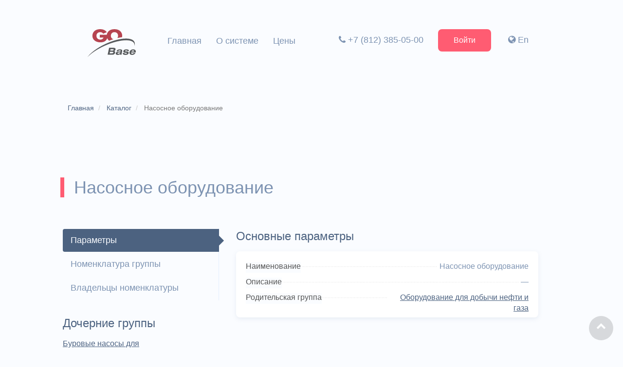

--- FILE ---
content_type: text/html; charset=UTF-8
request_url: https://go-base.ru/catalog/classification/details/id/694
body_size: 5068
content:
<!DOCTYPE html>
<html lang="ru">
<head>
    <meta charset="utf-8"/>
    <title>Группа оборудования «Насосное оборудование»</title>
    <meta name="description" content="Насосное оборудование со списком номенклатуры и владельцем оборудования" />    <link rel="alternate" hreflang="ru-ru" href="https://go-base.ru" />
    <link rel="alternate" hreflang="ru-am" href="https://go-base.ru" />
    <link rel="alternate" hreflang="ru-az" href="https://go-base.ru" />
    <link rel="alternate" hreflang="ru-by" href="https://go-base.ru" />
    <link rel="alternate" hreflang="ru-kg" href="https://go-base.ru" />
    <link rel="alternate" hreflang="ru-lt" href="https://go-base.ru" />
    <link rel="alternate" hreflang="ru-lv" href="https://go-base.ru" />
    <link rel="alternate" hreflang="ru-md" href="https://go-base.ru" />
    <link rel="alternate" hreflang="ru-mn" href="https://go-base.ru" />
    <link rel="alternate" hreflang="ru-tj" href="https://go-base.ru" />
    <link rel="alternate" hreflang="ru-uz" href="https://go-base.ru" />
    <link rel="alternate" hreflang="ru-ge" href="https://go-base.ru" />
    <link rel="alternate" hreflang="x-default" href="https://go-base.com" />

    <meta name="viewport" id="viewport"
          content="width=device-width,minimum-scale=1.0,maximum-scale=1.0,initial-scale=1.0,user-scalable=no"/>
    <meta name="author" content="Go-Rost.Ru"/>
    <meta http-equiv="X-UA-Compatible" content="IE=edge"/>
    <meta name="apple-mobile-web-app-status-bar-style" content="black-translucent"/>
    <meta name="theme-color" content="#444"/>

    <meta property="og:type" content="website" />
    <meta property="og:title" content="Группа оборудования «Насосное оборудование»" />
    <meta property="og:url" content="https://go-base.ru" />
    <meta property="og:image" content="/images/Catalog/about_service/tablet_industry_soft.svg" />
    <meta property="og:site_name" content="Веб-сервис Go-Base" />
    <meta property="og:description" content="Насосное оборудование со списком номенклатуры и владельцем оборудования" />
    <meta name="twitter:card" content="summary" />
    <meta name="twitter:site" content="@go_rost" />
    <meta name="twitter:domain" content="https://go-base.ru" />
    <meta name="twitter:title" content="Группа оборудования «Насосное оборудование»" />
    <meta name="twitter:description" content="Насосное оборудование со списком номенклатуры и владельцем оборудования" />
    <meta name="twitter:image" content="/images/Catalog/about_service/tablet_industry_soft.svg" />

        <link rel="icon" href="/favicon/base.ico" type="image/x-icon"/>
    <link rel="shortcut icon" href="/favicon/base.ico" type="image/x-icon"/>
    <link href="/css/Catalog/main.css" rel="stylesheet"/>

    <!--[if lt IE 9]>
    <script src="/js/Common/ie/html5shiv.js" type="text/javascript"></script>
    <script src="/js/Common/ie/respond.min.js" type="text/javascript"></script>
    <!--[endif]-->

    <script type="text/javascript" src="/js/Common/translation.js"></script>
    <script>
        window.Translation.setDefaultLanguage('ru');
        window.Translation.setCurrentLanguage('RU');
    </script>

    <script type="text/javascript" src="/js/vendor_guest.js"></script>
<script type="text/javascript" src="/translations/RU/js/Common/gs-services.js?1547724058"></script>
<script type="text/javascript" src="/js/Common/gs-services.js"></script>
<script type="text/javascript" src="/js/Common/notifier.js"></script>
<script type="text/javascript" src="/js/Common/gokPluginCore.js"></script>
<script type="text/javascript" src="/js/Common/growl/growl.min.js"></script>
<script type="text/javascript" src="/js/Catalog/jquery.waypoints.js"></script>
<script type="text/javascript" src="/js/Catalog/menu.js"></script>
<script type="text/javascript" src="/js/Catalog/mobile-menu.js"></script>
<script type="text/javascript" src="/js/Common/typeahead.min.js"></script>
<script type="text/javascript" src="/translations/RU/js/Common/client_search.js?1547724058"></script>
<script type="text/javascript" src="/js/Common/client_search.js"></script>
<script type="text/javascript" src="/js/Catalog/pricing.js"></script>
<script type="text/javascript" src="/js/Catalog/faq.js"></script>
    
    <!-- Google Tag Manager -->
    <script>(function(w,d,s,l,i){w[l]=w[l]||[];w[l].push({'gtm.start':
                new Date().getTime(),event:'gtm.js'});var f=d.getElementsByTagName(s)[0],
            j=d.createElement(s),dl=l!='dataLayer'?'&l='+l:'';j.async=true;j.src=
            'https://www.googletagmanager.com/gtm.js?id='+i+dl;f.parentNode.insertBefore(j,f);
        })(window,document,'script','dataLayer','GTM-TB5L3RS');</script>
    <!-- End Google Tag Manager -->
</head>
<body class="is_not_main_page">
    <!-- Google Tag Manager (noscript) -->
    <noscript><iframe src="https://www.googletagmanager.com/ns.html?id=GTM-TB5L3RS"
                      height="0" width="0" style="display:none;visibility:hidden"></iframe></noscript>
    <!-- End Google Tag Manager (noscript) -->
    <!--Main menu-->
    <div class="menu">
        <div class="container menu__wrapper">
            <div class="row">
                <div class="menu__logo menu__item">
                    <a href="/">
                       <img class="menu__logo-img" src="/images/Catalog/logo/go-base.svg"/>
                    </a>
                </div>
                <div class="menu__item d-t-none">
                    <nav class="menu__center-nav">
                        <ul class="sidebar-nav nav-menu">
        <li class="nav-menu__item " id="menu-item-1">
            <a href="/" class="link nav-menu-link  " title="Главная">Главная</a>
        </li>
        <li class="nav-menu__item " id="menu-item-7">
            <a href="/marking" class="link nav-menu-link  " title="О системе">О системе</a>
        </li>
        <li class="nav-menu__item " id="menu-item-8">
            <a href="/tariffs" class="link nav-menu-link  " title="Цены">Цены</a>
        </li></ul>                    </nav>
                </div>
                <div class="menu__item">
                    <nav class="menu__right-nav d-l-none">
                        <ul>
                                                                                        <li class="menu__dropdown d-t-none">
                                    <a href="tel:+78123850500" onclick="yaCounter38334385.reachGoal('tel_click'); return true;" class="link link--gray">
                                        <i class="fa fa-phone"></i>&nbsp;+7 (812) 385-05-00                                    </a>
                                </li>
                                                        <li>
                                <div class="menu__dropdown d-t-none">
                                    <a href="/login" class="site-btn site-btn--accent" title="Авторизация в системе">Войти</a>
                                                                            <a class="link link--gray" href="https://go-base.com" title="English" target="_blank"><i class="fa fa-globe"></i>&nbsp;En</a>
                                                                    </div>
                            </li>
                                                    </ul>
                    </nav>
                    <div class="d-none d-t-block">
                        <button type="button" class="menu__mobile-button">
                            <i class="fa fa-bars" aria-hidden="true"></i>
                        </button>
                    </div>
                </div>
            </div>
        </div>
    </div>
    <!--Main menu-->

    <!--Mobile menu-->
    <div class="mobile-menu d-none d-t-block">
        <div class="container">
            <div class="mobile-menu__logo">
                <img class="menu__logo-img" src="/images/Catalog/logo/go-base.svg"/>
            </div>
                                        <div class="mobile-tel">
                    <a href="tel:+78123850500" class="link link--dark-gray">
                        <i class="fa fa-phone"></i>&nbsp;+7 (812) 385-05-00                    </a>
                </div>
                        <button type="button" class="mobile-menu__close">
                <span><i class="fa fa-close" aria-hidden="true"></i></span>
            </button>
            <nav class="mobile-menu__wrapper">
                                <ul class="mobile-menu__ul">
                                            <li class="mobile-menu__li"><a href="/" class="link link--dark-gray ">Главная</a></li>
                                            <li class="mobile-menu__li"><a href="/marking" class="link link--dark-gray ">О системе</a></li>
                                            <li class="mobile-menu__li"><a href="/tariffs" class="link link--dark-gray ">Цены</a></li>
                                            <li class="mobile-menu__li"><a href="" class="link link--dark-gray link--gray-active"></a></li>
                                        <li class="mobile-menu__li"><a href="/login" class="site-btn btn-success" title="Авторизация в системе">Войти</a></li>
                                            <a class="link link--gray" href="https://go-base.com" title="English" target="_blank"><i class="fa fa-globe"></i>&nbsp;En</a>
                                    </ul>
                            </nav>
        </div>
    </div>
    <!--Mobile menu-->

    
<section class="section section--first">
    <div class="container">
        <ol class="breadcrumb breadcrumb--modify" itemscope="" itemtype="http://schema.org/BreadcrumbList">
            <li class="breadcrumb-item" itemprop="itemListElement" itemscope="" itemtype="http://schema.org/ListItem">
                <a itemprop="item" href="/" class="link link--darkgray">
                    <span itemprop="name">Главная</span>
                </a>
                <meta itemprop="position" content="1">
            </li>
            <li class="breadcrumb-item" itemprop="itemListElement" itemscope="" itemtype="http://schema.org/ListItem">
                <a itemprop="item" href="/catalog" class="link link--darkgray">
                    <span itemprop="name">Каталог</span>
                </a>
                <meta itemprop="position" content="2">
            </li>
            <li class="breadcrumb-item active">
                <span itemprop="name">Насосное оборудование</span>
            </li>
        </ol>
    </div>
</section>

<section class="section">
    <div class="container">
        <h1 class="text-left">Насосное оборудование</h1>
        <div class="row mt64">
            <div class="col-4">
                <ul class="nav nav-tabs tabs-left">
                    <li class="active"><a class="link link--gray" href="#parameters" data-toggle="tab">Параметры</a></li>
                    <li><a class="link link--gray" href="#nomenclatures" data-toggle="tab">Номенклатура группы</a></li>
                    <li><a class="link link--gray" href="#organizations" data-toggle="tab">Владельцы номенклатуры</a></li>
                </ul>
                <div class="mt30">
                    <h4 class="spec-caption">Дочерние группы</h4>
                                            <div class="spec-wrap">
                                                            <dl class="item-spec">
                                    <dd class="item-spec__label-text underline-dark">
                                        <span class="item-spec__label-text">
                                            <a class="link link--darkgray underline" href="/catalog/classification/details/id/695">Буровые насосы для геологоразведочного бурения</a>                                        </span>
                                    </dd>
                                </dl>
                                                            <dl class="item-spec">
                                    <dd class="item-spec__label-text underline-dark">
                                        <span class="item-spec__label-text">
                                            <a class="link link--darkgray underline" href="/catalog/classification/details/id/696">Установки погружных центробежных насосов для добычи нефти</a>                                        </span>
                                    </dd>
                                </dl>
                                                            <dl class="item-spec">
                                    <dd class="item-spec__label-text underline-dark">
                                        <span class="item-spec__label-text">
                                            <a class="link link--darkgray underline" href="/catalog/classification/details/id/697">Установки погружных винтовых электронасосов для добычи нефти</a>                                        </span>
                                    </dd>
                                </dl>
                                                            <dl class="item-spec">
                                    <dd class="item-spec__label-text underline-dark">
                                        <span class="item-spec__label-text">
                                            <a class="link link--darkgray underline" href="/catalog/classification/details/id/698">Установки погружных диафрагменных электронасосов для добычи нефти</a>                                        </span>
                                    </dd>
                                </dl>
                                                            <dl class="item-spec">
                                    <dd class="item-spec__label-text underline-dark">
                                        <span class="item-spec__label-text">
                                            <a class="link link--darkgray underline" href="/catalog/classification/details/id/699">Установки гидропоршневых насосов для добычи нефти</a>                                        </span>
                                    </dd>
                                </dl>
                                                            <dl class="item-spec">
                                    <dd class="item-spec__label-text underline-dark">
                                        <span class="item-spec__label-text">
                                            <a class="link link--darkgray underline" href="/catalog/classification/details/id/700">Центробежные насосы для поддержания пластового давления</a>                                        </span>
                                    </dd>
                                </dl>
                                                            <dl class="item-spec">
                                    <dd class="item-spec__label-text underline-dark">
                                        <span class="item-spec__label-text">
                                            <a class="link link--darkgray underline" href="/catalog/classification/details/id/701">Насосные установки для промывочных работ</a>                                        </span>
                                    </dd>
                                </dl>
                                                            <dl class="item-spec">
                                    <dd class="item-spec__label-text underline-dark">
                                        <span class="item-spec__label-text">
                                            <a class="link link--darkgray underline" href="/catalog/classification/details/id/702">Насосные установки для кислотной обработки скважин</a>                                        </span>
                                    </dd>
                                </dl>
                                                            <dl class="item-spec">
                                    <dd class="item-spec__label-text underline-dark">
                                        <span class="item-spec__label-text">
                                            <a class="link link--darkgray underline" href="/catalog/classification/details/id/703">Насосные установки для цементирования скважин и других технологических процессов</a>                                        </span>
                                    </dd>
                                </dl>
                                                            <dl class="item-spec">
                                    <dd class="item-spec__label-text underline-dark">
                                        <span class="item-spec__label-text">
                                            <a class="link link--darkgray underline" href="/catalog/classification/details/id/705">Штанговые скважинные насосы</a>                                        </span>
                                    </dd>
                                </dl>
                                                            <dl class="item-spec">
                                    <dd class="item-spec__label-text underline-dark">
                                        <span class="item-spec__label-text">
                                            <a class="link link--darkgray underline" href="/catalog/classification/details/id/706">Блоки насосные, агрегаты насосные</a>                                        </span>
                                    </dd>
                                </dl>
                                                            <dl class="item-spec">
                                    <dd class="item-spec__label-text underline-dark">
                                        <span class="item-spec__label-text">
                                            <a class="link link--darkgray underline" href="/catalog/classification/details/id/707">Насосы нефтяные магистральные</a>                                        </span>
                                    </dd>
                                </dl>
                                                            <dl class="item-spec">
                                    <dd class="item-spec__label-text underline-dark">
                                        <span class="item-spec__label-text">
                                            <a class="link link--darkgray underline" href="/catalog/classification/details/id/708">Узлы и детали насосов сменные</a>                                        </span>
                                    </dd>
                                </dl>
                                                            <dl class="item-spec">
                                    <dd class="item-spec__label-text underline-dark">
                                        <span class="item-spec__label-text">
                                            <a class="link link--darkgray underline" href="/catalog/classification/details/id/709">Насосы прочие</a>                                        </span>
                                    </dd>
                                </dl>
                                                    </div>
                                    </div>
            </div>

            <div class="col-8">
                <div class="tab-content">
                    <div class="tab-pane active" id="parameters">
                        <div class="row">
                            <div class="col-12 blog__wrap">
                                <div class="spec-wrap">
                                    <h4 class="spec-caption">Основные параметры</h4>
                                    <div class="blog__item card">
                                        <dl class="item-spec">
                                            <dt class="item-spec__label">
                                                <span class="item-spec__label-text">Наименование</span>
                                            </dt>
                                            <dd class="item-spec__value underline-dark">
                                                <span class="item-spec__value-text">
                                                    Насосное оборудование                                                </span>
                                            </dd>
                                        </dl>
                                        <dl class="item-spec">
                                            <dt class="item-spec__label">
                                                <span class="item-spec__label-text">Описание</span>
                                            </dt>
                                            <dd class="item-spec__value underline-dark">
                                                <span class="item-spec__value-text">
                                                    <span class="unseen">—</span>                                                </span>
                                            </dd>
                                        </dl>
                                        <dl class="item-spec">
                                            <dt class="item-spec__label">
                                                <span class="item-spec__label-text">Родительская группа</span>
                                            </dt>
                                            <dd class="item-spec__value underline-dark">
                                                <span class="item-spec__value-text">
                                                    <a class="link link--darkgray underline" href="/catalog/classification/details/id/526">Оборудование для добычи нефти и газа</a>                                                </span>
                                            </dd>
                                        </dl>
                                    </div>
                                </div>
                                
                            </div>
                        </div>
                    </div>
                    <div class="tab-pane" id="nomenclatures">
                        <h4 class="spec-caption">Номенклатура группы</h4>
                                                    <div class="site-table">
                                <div class="tablesaw-bar">
                                    <table class="tablesaw tablesaw-swipe">
                                        <tbody>
                                                                                            <tr class="site-table__row">
                                                    <td>1.</td>
                                                    <td class="site-table__th">
                                                        <a class="link link--darkgray underline" href="/catalog/nomenclature/details/id/521">Bornemann Pumps EH600</a>                                                    </td>
                                                </tr>
                                                                                            <tr class="site-table__row">
                                                    <td>2.</td>
                                                    <td class="site-table__th">
                                                        <a class="link link--darkgray underline" href="/catalog/nomenclature/details/id/628">Агрегат электронасосный ВШН-150В (взрывозащищенный)</a>                                                    </td>
                                                </tr>
                                                                                            <tr class="site-table__row">
                                                    <td>3.</td>
                                                    <td class="site-table__th">
                                                        <a class="link link--darkgray underline" href="/catalog/nomenclature/details/id/591">Агрегат электронасосный центробежный типа К 100-80-160 для перекачки воды</a>                                                    </td>
                                                </tr>
                                                                                            <tr class="site-table__row">
                                                    <td>4.</td>
                                                    <td class="site-table__th">
                                                        <a class="link link--darkgray underline" href="/catalog/nomenclature/details/id/524">Винтовой насос NETZSCH NMC 6BYO1LO6B</a>                                                    </td>
                                                </tr>
                                                                                            <tr class="site-table__row">
                                                    <td>5.</td>
                                                    <td class="site-table__th">
                                                        <a class="link link--darkgray underline" href="/catalog/nomenclature/details/id/735">Насос</a>                                                    </td>
                                                </tr>
                                                                                            <tr class="site-table__row">
                                                    <td>6.</td>
                                                    <td class="site-table__th">
                                                        <a class="link link--darkgray underline" href="/catalog/nomenclature/details/id/764">Насос буровой трехпоршневой F-2200HL</a>                                                    </td>
                                                </tr>
                                                                                            <tr class="site-table__row">
                                                    <td>7.</td>
                                                    <td class="site-table__th">
                                                        <a class="link link--darkgray underline" href="/catalog/nomenclature/details/id/609">Насос одновинтовой XG070B01JF</a>                                                    </td>
                                                </tr>
                                                                                            <tr class="site-table__row">
                                                    <td>8.</td>
                                                    <td class="site-table__th">
                                                        <a class="link link--darkgray underline" href="/catalog/nomenclature/details/id/504">Насос центробежный Forum Mud Hog 2.5</a>                                                    </td>
                                                </tr>
                                                                                            <tr class="site-table__row">
                                                    <td>9.</td>
                                                    <td class="site-table__th">
                                                        <a class="link link--darkgray underline" href="/catalog/nomenclature/details/id/1065">Насос центробежный ВШН-150/30</a>                                                    </td>
                                                </tr>
                                                                                            <tr class="site-table__row">
                                                    <td>10.</td>
                                                    <td class="site-table__th">
                                                        <a class="link link--darkgray underline" href="/catalog/nomenclature/details/id/501">Насос центробежный консольный К80-50-200А-5</a>                                                    </td>
                                                </tr>
                                                                                            <tr class="site-table__row">
                                                    <td>11.</td>
                                                    <td class="site-table__th">
                                                        <a class="link link--darkgray underline" href="/catalog/nomenclature/details/id/560">Насос центробежный МСМ 250</a>                                                    </td>
                                                </tr>
                                                                                            <tr class="site-table__row">
                                                    <td>12.</td>
                                                    <td class="site-table__th">
                                                        <a class="link link--darkgray underline" href="/catalog/nomenclature/details/id/597">Насос центробежный шламовый SB 3х2х13 N=15кВт</a>                                                    </td>
                                                </tr>
                                                                                            <tr class="site-table__row">
                                                    <td>13.</td>
                                                    <td class="site-table__th">
                                                        <a class="link link--darkgray underline" href="/catalog/nomenclature/details/id/598">Насос центробежный шламовый SB 8x6x14 N=55кВт</a>                                                    </td>
                                                </tr>
                                                                                            <tr class="site-table__row">
                                                    <td>14.</td>
                                                    <td class="site-table__th">
                                                        <a class="link link--darkgray underline" href="/catalog/nomenclature/details/id/599">Насос центробежный шламовый SB 8x6x14 N=75кВт</a>                                                    </td>
                                                </tr>
                                                                                            <tr class="site-table__row">
                                                    <td>15.</td>
                                                    <td class="site-table__th">
                                                        <a class="link link--darkgray underline" href="/catalog/nomenclature/details/id/960">Насос шестерного типа НМШ</a>                                                    </td>
                                                </tr>
                                                                                            <tr class="site-table__row">
                                                    <td>16.</td>
                                                    <td class="site-table__th">
                                                        <a class="link link--darkgray underline" href="/catalog/nomenclature/details/id/1069">Насос шламовый ШН 8x6x12 N=55кВт</a>                                                    </td>
                                                </tr>
                                                                                            <tr class="site-table__row">
                                                    <td>17.</td>
                                                    <td class="site-table__th">
                                                        <a class="link link--darkgray underline" href="/catalog/nomenclature/details/id/531">Насосная установка высокого давления серии АВД U-200/15 Ex</a>                                                    </td>
                                                </tr>
                                                                                            <tr class="site-table__row">
                                                    <td>18.</td>
                                                    <td class="site-table__th">
                                                        <a class="link link--darkgray underline" href="/catalog/nomenclature/details/id/682">Насосная установка высокого давления серии АВД U-220/16 Ex</a>                                                    </td>
                                                </tr>
                                                                                            <tr class="site-table__row">
                                                    <td>19.</td>
                                                    <td class="site-table__th">
                                                        <a class="link link--darkgray underline" href="/catalog/nomenclature/details/id/755">Насосный блок F-2200HL</a>                                                    </td>
                                                </tr>
                                                                                            <tr class="site-table__row">
                                                    <td>20.</td>
                                                    <td class="site-table__th">
                                                        <a class="link link--darkgray underline" href="/catalog/nomenclature/details/id/1071">Опрессовочная насосная станция на базе насоса НП-800</a>                                                    </td>
                                                </tr>
                                                                                    </tbody>
                                    </table>
                                                                            <div class="site-btn--right">
                                            <a class="site-btn site-btn--light site-btn--small mt30" href="/catalog/nomenclature/list?object_class_parent_ids=694">Ещё&nbsp;&nbsp;<i class="fa fa-angle-right"></i></a>
                                        </div>
                                                                    </div>
                            </div>
                                            </div>
                    <div class="tab-pane" id="organizations">
                        <h4 class="spec-caption">Владельцы номенклатуры</h4>
                                                    <div class="empty-message">Список владельцев номенклатуры пуст</div>
                                            </div>
                </div>
            </div>
        </div>
    </div>
</section>
    <!--Footer menu-->
    <div class="container footer-menu">
        <div class="row">
            <div class="col-12">
                <nav class="footer-menu__nav">
                    <ul>
                        <li><a class="link link--gray" href="/faq" title="ЧаВо?">FAQ</a></li>
                        <li><a class="link link--gray" href="/confidentiality" title="Политика конфиденциальности">Конфиденциальность</a></li>
                    </ul>
                </nav>
                                    <p class="footer-menu__social">
                        <a href="https://www.youtube.com/channel/UCqox0cwNHXcNVfz9pKdI9oA" class="link link--gray" title="Мы в Youtube" target="_blank">
                            <i class="fa fa-youtube"></i>
                        </a>
                        <a href="https://vk.com/go_rost" class="link link--gray" title="Мы в Контакте" target="_blank">
                            <i class="fa fa-vk"></i>
                        </a>
                        <a href="https://facebook.com/gorostgroup" class="link link--gray" title="Мы в Facebook" target="_blank">
                            <i class="fa fa-facebook"></i>
                        </a>
                        <a href="https://twitter.com/go_rost" class="link link--gray" title="Мы в Twitter" target="_blank">
                            <i class="fa fa-twitter"></i>
                        </a>
                    </p>
                            </div>
        </div>
    </div>
    <!--Footer menu-->

    <hr>
    <div id="endMenu" class="footer">
        <div class="container">
            <div class="row">
                <div class="col-12">
                    <p>
                        &copy; 2018-2026 – Портал промышленного оборудования. <br />
                                                    <a href="mailto:info@go-rost.ru" onclick="yaCounter38334385.reachGoal('email_click'); return true;" class="link link--gray"><i class="fa fa-envelope"></i>&nbsp;info@go-rost.ru</a>&nbsp;
                                                                            <a href="tel:+78123850500" class="link link--gray"><i class="fa fa-phone"></i>&nbsp;+7 (812) 385-05-00</a>
                                            </p>
                </div>
            </div>
        </div>
        <a href="#" role="button" class="go-up rounded-link scroll-top"><i class="fa fa-chevron-up"></i></a>
    </div>
</body>
</html>


--- FILE ---
content_type: image/svg+xml
request_url: https://go-base.ru/images/Catalog/logo/go-base.svg
body_size: 2078
content:
<svg xmlns="http://www.w3.org/2000/svg" viewBox="0 0 381.5 220.4"><defs><style>.a{fill:#b64450;}.b{fill:#575a5c;}</style></defs><title>go-base</title><path class="a" d="M214.3 0c-37.2 0-56.7 20.5-60.2 43.5h-55v21.4h29.4c-2.6 10-12.4 16.4-25.2 16.4-16.2 0-30.2-10.4-30.2-29.8s14.2-28.1 29.1-28.1c10.8 0 19.6 4.4 23.8 11.5l28-11.2c-4.1-6.5-17.2-23.7-52.6-23.7s-60 20.2-60 52 27.8 50.6 62.3 50.6 47.9-15.3 53.6-32.2a47.8 47.8 0 0 0 15.1 19.6q16.9-6.7 33.3-11.9c-10.9-3-19.5-11.9-19.5-26.8 0-18.7 13.4-28 28.1-28s28.1 9.3 28.1 28c0 7.6-2.3 13.7-5.9 18.2a352.3 352.3 0 0 1 37.3-7 50.9 50.9 0 0 0 1.2-11.2c.1-25.9-19.3-51.3-60.7-51.3z"/><path class="b" d="M368.7 110.5c3.1 6.4 3.6 13.7 1.9 21.6 4.3-12 4.6-23 .3-32.3-19.1-41-120.9-34.1-227.5 15.4-65.4 30.4-117.4 69.8-143.4 105.2 28.6-31.2 78.2-65 139-91.9 108.3-48 211.2-56.1 229.7-18zM172.2 144.9h35c10.5 0 15.8 3.4 15.8 10.1s-3.9 12.3-10.3 15.2c4.7 1.6 7 4.9 7 9.6 0 11.3-9 19.2-21.2 19.2h-37.8zm4.5 43h18c6.7 0 10.8-1 10.8-7.4 0-3.3-2.8-4.5-8.3-4.5h-18zm4.5-21.3h16c6.4 0 10.8-1.3 10.8-7 0-2.5-2.1-3.6-8.6-3.6h-16zM231.1 172c1.7-9.7 11-14.8 26-14.8 9.6 0 18 1.9 18 11a21.8 21.8 0 0 1-.5 4.2l-4.1 19.4a18.8 18.8 0 0 0-.5 3.6 3.2 3.2 0 0 0 1 2.7v.9h-13.9l.3-4.4a28.3 28.3 0 0 1-18 5.8c-10 0-15.4-4.2-15.4-10.6 0-9.8 8.1-14.4 22.1-15.1 12.2-.6 17.1-1.3 17.1-5.9 0-2.2-2.2-3.7-8.4-3.7s-9.6 2-10.6 6.8zm19.2 9.6c-8.2.7-12 2.1-12 6 0 2.2 1.6 4.2 5.8 4.2 8.6 0 15.2-4.5 16.5-11l.3-1.4c-2.4 1.3-6.2 1.9-10.7 2.3zM315 170.7c0-3.7-2.8-5.2-8.7-5.2s-8.9 1.6-8.9 4.2 2.4 2.8 8.6 3.4l8.6.7c7.4.6 11.3 3.9 11.3 9.2 0 11.3-10.4 17.5-26.1 17.5-13.8 0-20.6-4.2-20.6-12.3a20.3 20.3 0 0 1 .2-2.4h13.2c0 4.5 2.9 5.8 10.1 5.8 5.5 0 9.5-1.7 9.5-4.7s-1.6-2.2-6.3-2.6l-11.2-1c-7.1-.7-11.1-4.3-11.1-9.7 0-10.4 9.8-16.3 25.1-16.3 12.4 0 19 4.1 19 10.9a10.3 10.3 0 0 1-.3 2.5zM352.2 200.4c-12.9 0-20.3-6.2-20.3-16.4 0-16 13-26.8 29.5-26.8 13.1 0 20.1 5.9 20.1 16.6a34.1 34.1 0 0 1-1.1 8.2h-34.6a8.5 8.5 0 0 0-.3 2.3c0 4.5 3.3 7.4 8.4 7.4a12.7 12.7 0 0 0 11.1-5.9h13.8c-5.2 9.3-14.7 14.6-26.6 14.6zm16.1-26.7c0-5.4-2.6-8.1-8.4-8.1s-10.4 3.1-11.8 8.1z"/></svg>

--- FILE ---
content_type: application/javascript; charset=utf-8
request_url: https://go-base.ru/js/Common/notifier.js
body_size: 1407
content:
/**
 * Notification Plugin
 * — dialog windows (alert, confirm, notice)
 * @version: 2 (old go-system template)
 */

$(function () {
    $.notifier = {
        timerMs: 5000, // timeout for simple notices
        autoClose: true, // flag: close automatically?
        opened: null, // current open dialog

        /**
         * Show preloader
         * @param {string} [sText] — message
         */
        showPreloader: function (sText) {
            var oTpl = this.getPreloaderTpl(sText);
            $('body').append(oTpl);
        },

        /**
         * Get template
         * @param {string} [text]
         * @return {*|jQuery|HTMLElement}
         */
        getPreloaderTpl: function (text) {
            var oDiv = document.createElement('div');
            $(oDiv).addClass('preloader_block loader');
            if (isDefined(text)) {
                $(oDiv).addClass('txt');
            }
            return $(oDiv);
        },

        /**
         * Hide preloader
         */
        hidePreloader: function () {
            $('div.preloader_block').remove();
            return this;
        },

        /**
         * Get type of dialog window
         */
        getType: function (type) {
            var types = {
                ok: 'success',
                fail: 'danger',
                danger: 'danger',
                error: 'danger',
                warning: 'warning'
            };
            if (types.hasOwnProperty(type)) {
                return types[type];
            }
            return 'info';
        },

        /**
         * Result or error output
         * @param {string} sMessage — text message
         * @param {string} [sType] — type of message (ok|fail|error|warning|info|null)
         * @param {boolean} [autoClose] — close the window automatically after 5 seconds
         */
        showMessage: function (sMessage, sType, autoClose) {
            if (sMessage) {
                this.autoClose = (isDefined(autoClose)) ? autoClose : true;
                var type = this.getType(sType.toLowerCase()),
                    dialogDelay;
                if (typeof this.autoClose === 'boolean') {
                    dialogDelay = this.autoClose ? this.timerMs : 0;
                } else {
                    dialogDelay = this.autoClose;
                }

                $.bootstrapGrowl(sMessage, {
                    ele: '#notifier-dialogs',
                    type: type,
                    offset: {from: 'bottom', amount: 0},
                    align: 'left',
                    width: 250,
                    delay: dialogDelay,
                    allow_dismiss: true,
                    stackup_spacing: 10
                });
            }
        },

        /**
         * Displaying a message with buttons
         * @param {string} sMessage — text message
         * @param {string} sType — type of message (ok|fail|error|null)
         * @param {object} [buttons] — list of buttons
         * @param {string} title — title for dialog (optional)
         */
        showConfirm: function (sMessage, sType, buttons, title) {
            title = title || null;
            var context = this;
            if (sMessage) {
                var type = this.getType(sType);
                var keys = {};
                var index = 1;
                var cssClass = 'btn-' + type;
                var button = {};
                if (buttons) {
                    $.each(buttons, function (button_text, fn) {
                        cssClass = ($.isFunction(fn) && type) ? 'btn-' + type : 'btn-default';
                        button = {
                            label: button_text,
                            className: cssClass
                        };

                        if ($.isFunction(fn)) {
                            button['callback'] = fn;
                        }

                        keys['button_' + index++] = button;
                    });
                }
                var params = {
                    message: sMessage,
                    buttons: keys,
                    onEscape: true
                };
                if (title) {
                    params.title = title;
                }
                this.opened = bootbox.dialog(params);
            }
        },

        /**
         * Close current dialog
         */
        closeNotify: function () {
            if (this.opened) {
                this.opened.modal('hide');
                this.opened = null;
            } else {
                this.hide();
            }
        },

        /**
         * Hide all dialog windows
         */
        hide: function () {
            bootbox.hideAll();
        }
    };
});


--- FILE ---
content_type: text/plain
request_url: https://www.google-analytics.com/j/collect?v=1&_v=j102&a=378623648&t=pageview&_s=1&dl=https%3A%2F%2Fgo-base.ru%2Fcatalog%2Fclassification%2Fdetails%2Fid%2F694&ul=en-us%40posix&dt=%D0%93%D1%80%D1%83%D0%BF%D0%BF%D0%B0%20%D0%BE%D0%B1%D0%BE%D1%80%D1%83%D0%B4%D0%BE%D0%B2%D0%B0%D0%BD%D0%B8%D1%8F%20%C2%AB%D0%9D%D0%B0%D1%81%D0%BE%D1%81%D0%BD%D0%BE%D0%B5%20%D0%BE%D0%B1%D0%BE%D1%80%D1%83%D0%B4%D0%BE%D0%B2%D0%B0%D0%BD%D0%B8%D0%B5%C2%BB&sr=1280x720&vp=1280x720&_u=YEBAAAABAAAAAC~&jid=1579240641&gjid=1426356283&cid=1967132141.1769082066&tid=UA-55571660-4&_gid=738850738.1769082066&_r=1&_slc=1&gtm=45He61k2n81TB5L3RSza200&gcd=13l3l3l3l1l1&dma=0&tag_exp=103116026~103200004~104527906~104528500~104684208~104684211~105391253~115938466~115938468~117041587&z=1007922336
body_size: -449
content:
2,cG-Z21WRX9KB8

--- FILE ---
content_type: application/javascript; charset=utf-8
request_url: https://go-base.ru/js/Catalog/menu.js
body_size: 313
content:
'use strict';

//Fixed-top menu
function fixedHeader() {
  var ww = $(window).scrollTop();
  if (ww > 0) {
    $('.menu').addClass('menu--active');
    $('.mobile-menu').addClass('mobile-menu--scroll');
  } else {
    $('.menu').removeClass('menu--active');
    $('.mobile-menu').removeClass('mobile-menu--scroll');
  }
}

fixedHeader();
$(window).on('scroll', function () {
  fixedHeader();
});

$(document).on('ready', function () {
    $('.scroll-top').on('click', function (event) {
        event.preventDefault();
        $('html, body').animate({
            scrollTop: 0
        }, 500);
        return false;
    });
});




--- FILE ---
content_type: application/javascript; charset=utf-8
request_url: https://go-base.ru/js/Catalog/mobile-menu.js
body_size: 276
content:
'use strict';

$(document).on('ready', function () {
  $(function () {
    $('.mobile-menu__li-collapse').addClass('mobile-menu__li-collapse--close');
  });

    //Open mobile menu
    $('.menu__mobile-button, .mobile-menu__close').on('click', function () {
        $('.mobile-menu').toggleClass('mobile-menu--active');
    });

    //Close mobile menu after click
    $('.mobile-menu__wrapper .link--gray').on('click', function () {
        $('.mobile-menu').removeClass('mobile-menu--active');
    });

    //Open and close submenu
    $('.mobile-menu__li-collapse').on('click', function () {
        $(this).toggleClass('mobile-menu__li-collapse--active');
        $(this).toggleClass('mobile-menu__li-collapse--close');
    });
});

--- FILE ---
content_type: application/javascript; charset=utf-8
request_url: https://go-base.ru/js/Catalog/faq.js
body_size: 333
content:
'use strict';

$(document).on('ready', function () {
  //The code for opening and closing
  $('.faq__card').on('click', function () {

    var el = this.getElementsByClassName('faq__card-description')[0];
    var p = $(el).children();
    var height = 0;

    for (var i = 0; i < $(p).length; i++) {
      height += $(p[i]).height() + 32;
    }

    if ($(this).hasClass('active')) {
      $(el).removeAttr('style');
      $(this).removeClass('active');
    } else {
      $(el).css({'height': height});
      $(this).addClass('active');
    }
  });
});